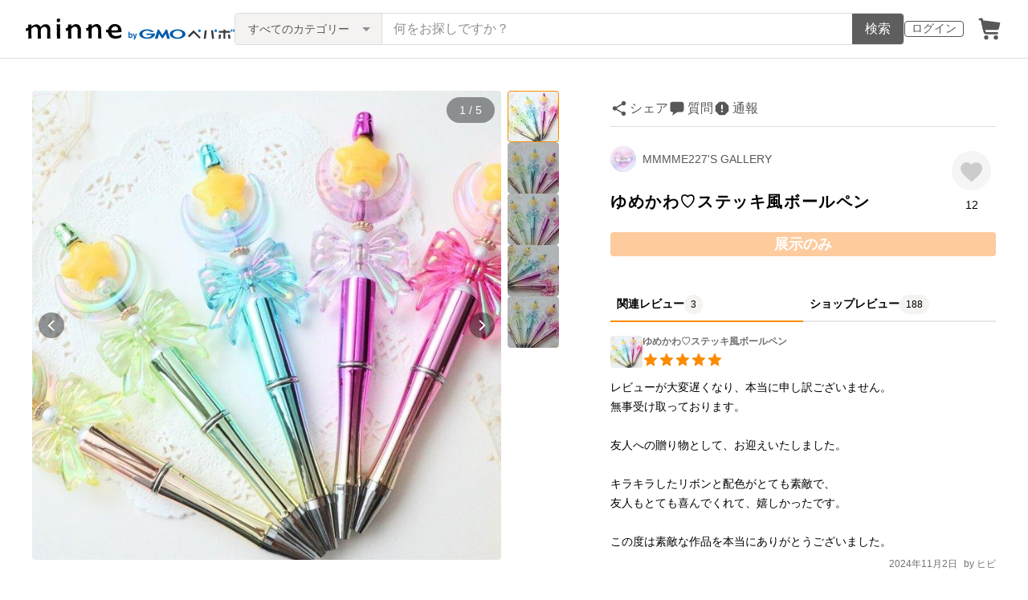

--- FILE ---
content_type: text/html; charset=utf-8
request_url: https://www.google.com/recaptcha/api2/anchor?ar=1&k=6LedJIkqAAAAAO-ttCgbSiz-7ysINpolVR9_xc6R&co=aHR0cHM6Ly9hc3NldHMubWlubmUuY29tOjQ0Mw..&hl=en&v=PoyoqOPhxBO7pBk68S4YbpHZ&size=invisible&anchor-ms=20000&execute-ms=30000&cb=yygpl0atxbvn
body_size: 48726
content:
<!DOCTYPE HTML><html dir="ltr" lang="en"><head><meta http-equiv="Content-Type" content="text/html; charset=UTF-8">
<meta http-equiv="X-UA-Compatible" content="IE=edge">
<title>reCAPTCHA</title>
<style type="text/css">
/* cyrillic-ext */
@font-face {
  font-family: 'Roboto';
  font-style: normal;
  font-weight: 400;
  font-stretch: 100%;
  src: url(//fonts.gstatic.com/s/roboto/v48/KFO7CnqEu92Fr1ME7kSn66aGLdTylUAMa3GUBHMdazTgWw.woff2) format('woff2');
  unicode-range: U+0460-052F, U+1C80-1C8A, U+20B4, U+2DE0-2DFF, U+A640-A69F, U+FE2E-FE2F;
}
/* cyrillic */
@font-face {
  font-family: 'Roboto';
  font-style: normal;
  font-weight: 400;
  font-stretch: 100%;
  src: url(//fonts.gstatic.com/s/roboto/v48/KFO7CnqEu92Fr1ME7kSn66aGLdTylUAMa3iUBHMdazTgWw.woff2) format('woff2');
  unicode-range: U+0301, U+0400-045F, U+0490-0491, U+04B0-04B1, U+2116;
}
/* greek-ext */
@font-face {
  font-family: 'Roboto';
  font-style: normal;
  font-weight: 400;
  font-stretch: 100%;
  src: url(//fonts.gstatic.com/s/roboto/v48/KFO7CnqEu92Fr1ME7kSn66aGLdTylUAMa3CUBHMdazTgWw.woff2) format('woff2');
  unicode-range: U+1F00-1FFF;
}
/* greek */
@font-face {
  font-family: 'Roboto';
  font-style: normal;
  font-weight: 400;
  font-stretch: 100%;
  src: url(//fonts.gstatic.com/s/roboto/v48/KFO7CnqEu92Fr1ME7kSn66aGLdTylUAMa3-UBHMdazTgWw.woff2) format('woff2');
  unicode-range: U+0370-0377, U+037A-037F, U+0384-038A, U+038C, U+038E-03A1, U+03A3-03FF;
}
/* math */
@font-face {
  font-family: 'Roboto';
  font-style: normal;
  font-weight: 400;
  font-stretch: 100%;
  src: url(//fonts.gstatic.com/s/roboto/v48/KFO7CnqEu92Fr1ME7kSn66aGLdTylUAMawCUBHMdazTgWw.woff2) format('woff2');
  unicode-range: U+0302-0303, U+0305, U+0307-0308, U+0310, U+0312, U+0315, U+031A, U+0326-0327, U+032C, U+032F-0330, U+0332-0333, U+0338, U+033A, U+0346, U+034D, U+0391-03A1, U+03A3-03A9, U+03B1-03C9, U+03D1, U+03D5-03D6, U+03F0-03F1, U+03F4-03F5, U+2016-2017, U+2034-2038, U+203C, U+2040, U+2043, U+2047, U+2050, U+2057, U+205F, U+2070-2071, U+2074-208E, U+2090-209C, U+20D0-20DC, U+20E1, U+20E5-20EF, U+2100-2112, U+2114-2115, U+2117-2121, U+2123-214F, U+2190, U+2192, U+2194-21AE, U+21B0-21E5, U+21F1-21F2, U+21F4-2211, U+2213-2214, U+2216-22FF, U+2308-230B, U+2310, U+2319, U+231C-2321, U+2336-237A, U+237C, U+2395, U+239B-23B7, U+23D0, U+23DC-23E1, U+2474-2475, U+25AF, U+25B3, U+25B7, U+25BD, U+25C1, U+25CA, U+25CC, U+25FB, U+266D-266F, U+27C0-27FF, U+2900-2AFF, U+2B0E-2B11, U+2B30-2B4C, U+2BFE, U+3030, U+FF5B, U+FF5D, U+1D400-1D7FF, U+1EE00-1EEFF;
}
/* symbols */
@font-face {
  font-family: 'Roboto';
  font-style: normal;
  font-weight: 400;
  font-stretch: 100%;
  src: url(//fonts.gstatic.com/s/roboto/v48/KFO7CnqEu92Fr1ME7kSn66aGLdTylUAMaxKUBHMdazTgWw.woff2) format('woff2');
  unicode-range: U+0001-000C, U+000E-001F, U+007F-009F, U+20DD-20E0, U+20E2-20E4, U+2150-218F, U+2190, U+2192, U+2194-2199, U+21AF, U+21E6-21F0, U+21F3, U+2218-2219, U+2299, U+22C4-22C6, U+2300-243F, U+2440-244A, U+2460-24FF, U+25A0-27BF, U+2800-28FF, U+2921-2922, U+2981, U+29BF, U+29EB, U+2B00-2BFF, U+4DC0-4DFF, U+FFF9-FFFB, U+10140-1018E, U+10190-1019C, U+101A0, U+101D0-101FD, U+102E0-102FB, U+10E60-10E7E, U+1D2C0-1D2D3, U+1D2E0-1D37F, U+1F000-1F0FF, U+1F100-1F1AD, U+1F1E6-1F1FF, U+1F30D-1F30F, U+1F315, U+1F31C, U+1F31E, U+1F320-1F32C, U+1F336, U+1F378, U+1F37D, U+1F382, U+1F393-1F39F, U+1F3A7-1F3A8, U+1F3AC-1F3AF, U+1F3C2, U+1F3C4-1F3C6, U+1F3CA-1F3CE, U+1F3D4-1F3E0, U+1F3ED, U+1F3F1-1F3F3, U+1F3F5-1F3F7, U+1F408, U+1F415, U+1F41F, U+1F426, U+1F43F, U+1F441-1F442, U+1F444, U+1F446-1F449, U+1F44C-1F44E, U+1F453, U+1F46A, U+1F47D, U+1F4A3, U+1F4B0, U+1F4B3, U+1F4B9, U+1F4BB, U+1F4BF, U+1F4C8-1F4CB, U+1F4D6, U+1F4DA, U+1F4DF, U+1F4E3-1F4E6, U+1F4EA-1F4ED, U+1F4F7, U+1F4F9-1F4FB, U+1F4FD-1F4FE, U+1F503, U+1F507-1F50B, U+1F50D, U+1F512-1F513, U+1F53E-1F54A, U+1F54F-1F5FA, U+1F610, U+1F650-1F67F, U+1F687, U+1F68D, U+1F691, U+1F694, U+1F698, U+1F6AD, U+1F6B2, U+1F6B9-1F6BA, U+1F6BC, U+1F6C6-1F6CF, U+1F6D3-1F6D7, U+1F6E0-1F6EA, U+1F6F0-1F6F3, U+1F6F7-1F6FC, U+1F700-1F7FF, U+1F800-1F80B, U+1F810-1F847, U+1F850-1F859, U+1F860-1F887, U+1F890-1F8AD, U+1F8B0-1F8BB, U+1F8C0-1F8C1, U+1F900-1F90B, U+1F93B, U+1F946, U+1F984, U+1F996, U+1F9E9, U+1FA00-1FA6F, U+1FA70-1FA7C, U+1FA80-1FA89, U+1FA8F-1FAC6, U+1FACE-1FADC, U+1FADF-1FAE9, U+1FAF0-1FAF8, U+1FB00-1FBFF;
}
/* vietnamese */
@font-face {
  font-family: 'Roboto';
  font-style: normal;
  font-weight: 400;
  font-stretch: 100%;
  src: url(//fonts.gstatic.com/s/roboto/v48/KFO7CnqEu92Fr1ME7kSn66aGLdTylUAMa3OUBHMdazTgWw.woff2) format('woff2');
  unicode-range: U+0102-0103, U+0110-0111, U+0128-0129, U+0168-0169, U+01A0-01A1, U+01AF-01B0, U+0300-0301, U+0303-0304, U+0308-0309, U+0323, U+0329, U+1EA0-1EF9, U+20AB;
}
/* latin-ext */
@font-face {
  font-family: 'Roboto';
  font-style: normal;
  font-weight: 400;
  font-stretch: 100%;
  src: url(//fonts.gstatic.com/s/roboto/v48/KFO7CnqEu92Fr1ME7kSn66aGLdTylUAMa3KUBHMdazTgWw.woff2) format('woff2');
  unicode-range: U+0100-02BA, U+02BD-02C5, U+02C7-02CC, U+02CE-02D7, U+02DD-02FF, U+0304, U+0308, U+0329, U+1D00-1DBF, U+1E00-1E9F, U+1EF2-1EFF, U+2020, U+20A0-20AB, U+20AD-20C0, U+2113, U+2C60-2C7F, U+A720-A7FF;
}
/* latin */
@font-face {
  font-family: 'Roboto';
  font-style: normal;
  font-weight: 400;
  font-stretch: 100%;
  src: url(//fonts.gstatic.com/s/roboto/v48/KFO7CnqEu92Fr1ME7kSn66aGLdTylUAMa3yUBHMdazQ.woff2) format('woff2');
  unicode-range: U+0000-00FF, U+0131, U+0152-0153, U+02BB-02BC, U+02C6, U+02DA, U+02DC, U+0304, U+0308, U+0329, U+2000-206F, U+20AC, U+2122, U+2191, U+2193, U+2212, U+2215, U+FEFF, U+FFFD;
}
/* cyrillic-ext */
@font-face {
  font-family: 'Roboto';
  font-style: normal;
  font-weight: 500;
  font-stretch: 100%;
  src: url(//fonts.gstatic.com/s/roboto/v48/KFO7CnqEu92Fr1ME7kSn66aGLdTylUAMa3GUBHMdazTgWw.woff2) format('woff2');
  unicode-range: U+0460-052F, U+1C80-1C8A, U+20B4, U+2DE0-2DFF, U+A640-A69F, U+FE2E-FE2F;
}
/* cyrillic */
@font-face {
  font-family: 'Roboto';
  font-style: normal;
  font-weight: 500;
  font-stretch: 100%;
  src: url(//fonts.gstatic.com/s/roboto/v48/KFO7CnqEu92Fr1ME7kSn66aGLdTylUAMa3iUBHMdazTgWw.woff2) format('woff2');
  unicode-range: U+0301, U+0400-045F, U+0490-0491, U+04B0-04B1, U+2116;
}
/* greek-ext */
@font-face {
  font-family: 'Roboto';
  font-style: normal;
  font-weight: 500;
  font-stretch: 100%;
  src: url(//fonts.gstatic.com/s/roboto/v48/KFO7CnqEu92Fr1ME7kSn66aGLdTylUAMa3CUBHMdazTgWw.woff2) format('woff2');
  unicode-range: U+1F00-1FFF;
}
/* greek */
@font-face {
  font-family: 'Roboto';
  font-style: normal;
  font-weight: 500;
  font-stretch: 100%;
  src: url(//fonts.gstatic.com/s/roboto/v48/KFO7CnqEu92Fr1ME7kSn66aGLdTylUAMa3-UBHMdazTgWw.woff2) format('woff2');
  unicode-range: U+0370-0377, U+037A-037F, U+0384-038A, U+038C, U+038E-03A1, U+03A3-03FF;
}
/* math */
@font-face {
  font-family: 'Roboto';
  font-style: normal;
  font-weight: 500;
  font-stretch: 100%;
  src: url(//fonts.gstatic.com/s/roboto/v48/KFO7CnqEu92Fr1ME7kSn66aGLdTylUAMawCUBHMdazTgWw.woff2) format('woff2');
  unicode-range: U+0302-0303, U+0305, U+0307-0308, U+0310, U+0312, U+0315, U+031A, U+0326-0327, U+032C, U+032F-0330, U+0332-0333, U+0338, U+033A, U+0346, U+034D, U+0391-03A1, U+03A3-03A9, U+03B1-03C9, U+03D1, U+03D5-03D6, U+03F0-03F1, U+03F4-03F5, U+2016-2017, U+2034-2038, U+203C, U+2040, U+2043, U+2047, U+2050, U+2057, U+205F, U+2070-2071, U+2074-208E, U+2090-209C, U+20D0-20DC, U+20E1, U+20E5-20EF, U+2100-2112, U+2114-2115, U+2117-2121, U+2123-214F, U+2190, U+2192, U+2194-21AE, U+21B0-21E5, U+21F1-21F2, U+21F4-2211, U+2213-2214, U+2216-22FF, U+2308-230B, U+2310, U+2319, U+231C-2321, U+2336-237A, U+237C, U+2395, U+239B-23B7, U+23D0, U+23DC-23E1, U+2474-2475, U+25AF, U+25B3, U+25B7, U+25BD, U+25C1, U+25CA, U+25CC, U+25FB, U+266D-266F, U+27C0-27FF, U+2900-2AFF, U+2B0E-2B11, U+2B30-2B4C, U+2BFE, U+3030, U+FF5B, U+FF5D, U+1D400-1D7FF, U+1EE00-1EEFF;
}
/* symbols */
@font-face {
  font-family: 'Roboto';
  font-style: normal;
  font-weight: 500;
  font-stretch: 100%;
  src: url(//fonts.gstatic.com/s/roboto/v48/KFO7CnqEu92Fr1ME7kSn66aGLdTylUAMaxKUBHMdazTgWw.woff2) format('woff2');
  unicode-range: U+0001-000C, U+000E-001F, U+007F-009F, U+20DD-20E0, U+20E2-20E4, U+2150-218F, U+2190, U+2192, U+2194-2199, U+21AF, U+21E6-21F0, U+21F3, U+2218-2219, U+2299, U+22C4-22C6, U+2300-243F, U+2440-244A, U+2460-24FF, U+25A0-27BF, U+2800-28FF, U+2921-2922, U+2981, U+29BF, U+29EB, U+2B00-2BFF, U+4DC0-4DFF, U+FFF9-FFFB, U+10140-1018E, U+10190-1019C, U+101A0, U+101D0-101FD, U+102E0-102FB, U+10E60-10E7E, U+1D2C0-1D2D3, U+1D2E0-1D37F, U+1F000-1F0FF, U+1F100-1F1AD, U+1F1E6-1F1FF, U+1F30D-1F30F, U+1F315, U+1F31C, U+1F31E, U+1F320-1F32C, U+1F336, U+1F378, U+1F37D, U+1F382, U+1F393-1F39F, U+1F3A7-1F3A8, U+1F3AC-1F3AF, U+1F3C2, U+1F3C4-1F3C6, U+1F3CA-1F3CE, U+1F3D4-1F3E0, U+1F3ED, U+1F3F1-1F3F3, U+1F3F5-1F3F7, U+1F408, U+1F415, U+1F41F, U+1F426, U+1F43F, U+1F441-1F442, U+1F444, U+1F446-1F449, U+1F44C-1F44E, U+1F453, U+1F46A, U+1F47D, U+1F4A3, U+1F4B0, U+1F4B3, U+1F4B9, U+1F4BB, U+1F4BF, U+1F4C8-1F4CB, U+1F4D6, U+1F4DA, U+1F4DF, U+1F4E3-1F4E6, U+1F4EA-1F4ED, U+1F4F7, U+1F4F9-1F4FB, U+1F4FD-1F4FE, U+1F503, U+1F507-1F50B, U+1F50D, U+1F512-1F513, U+1F53E-1F54A, U+1F54F-1F5FA, U+1F610, U+1F650-1F67F, U+1F687, U+1F68D, U+1F691, U+1F694, U+1F698, U+1F6AD, U+1F6B2, U+1F6B9-1F6BA, U+1F6BC, U+1F6C6-1F6CF, U+1F6D3-1F6D7, U+1F6E0-1F6EA, U+1F6F0-1F6F3, U+1F6F7-1F6FC, U+1F700-1F7FF, U+1F800-1F80B, U+1F810-1F847, U+1F850-1F859, U+1F860-1F887, U+1F890-1F8AD, U+1F8B0-1F8BB, U+1F8C0-1F8C1, U+1F900-1F90B, U+1F93B, U+1F946, U+1F984, U+1F996, U+1F9E9, U+1FA00-1FA6F, U+1FA70-1FA7C, U+1FA80-1FA89, U+1FA8F-1FAC6, U+1FACE-1FADC, U+1FADF-1FAE9, U+1FAF0-1FAF8, U+1FB00-1FBFF;
}
/* vietnamese */
@font-face {
  font-family: 'Roboto';
  font-style: normal;
  font-weight: 500;
  font-stretch: 100%;
  src: url(//fonts.gstatic.com/s/roboto/v48/KFO7CnqEu92Fr1ME7kSn66aGLdTylUAMa3OUBHMdazTgWw.woff2) format('woff2');
  unicode-range: U+0102-0103, U+0110-0111, U+0128-0129, U+0168-0169, U+01A0-01A1, U+01AF-01B0, U+0300-0301, U+0303-0304, U+0308-0309, U+0323, U+0329, U+1EA0-1EF9, U+20AB;
}
/* latin-ext */
@font-face {
  font-family: 'Roboto';
  font-style: normal;
  font-weight: 500;
  font-stretch: 100%;
  src: url(//fonts.gstatic.com/s/roboto/v48/KFO7CnqEu92Fr1ME7kSn66aGLdTylUAMa3KUBHMdazTgWw.woff2) format('woff2');
  unicode-range: U+0100-02BA, U+02BD-02C5, U+02C7-02CC, U+02CE-02D7, U+02DD-02FF, U+0304, U+0308, U+0329, U+1D00-1DBF, U+1E00-1E9F, U+1EF2-1EFF, U+2020, U+20A0-20AB, U+20AD-20C0, U+2113, U+2C60-2C7F, U+A720-A7FF;
}
/* latin */
@font-face {
  font-family: 'Roboto';
  font-style: normal;
  font-weight: 500;
  font-stretch: 100%;
  src: url(//fonts.gstatic.com/s/roboto/v48/KFO7CnqEu92Fr1ME7kSn66aGLdTylUAMa3yUBHMdazQ.woff2) format('woff2');
  unicode-range: U+0000-00FF, U+0131, U+0152-0153, U+02BB-02BC, U+02C6, U+02DA, U+02DC, U+0304, U+0308, U+0329, U+2000-206F, U+20AC, U+2122, U+2191, U+2193, U+2212, U+2215, U+FEFF, U+FFFD;
}
/* cyrillic-ext */
@font-face {
  font-family: 'Roboto';
  font-style: normal;
  font-weight: 900;
  font-stretch: 100%;
  src: url(//fonts.gstatic.com/s/roboto/v48/KFO7CnqEu92Fr1ME7kSn66aGLdTylUAMa3GUBHMdazTgWw.woff2) format('woff2');
  unicode-range: U+0460-052F, U+1C80-1C8A, U+20B4, U+2DE0-2DFF, U+A640-A69F, U+FE2E-FE2F;
}
/* cyrillic */
@font-face {
  font-family: 'Roboto';
  font-style: normal;
  font-weight: 900;
  font-stretch: 100%;
  src: url(//fonts.gstatic.com/s/roboto/v48/KFO7CnqEu92Fr1ME7kSn66aGLdTylUAMa3iUBHMdazTgWw.woff2) format('woff2');
  unicode-range: U+0301, U+0400-045F, U+0490-0491, U+04B0-04B1, U+2116;
}
/* greek-ext */
@font-face {
  font-family: 'Roboto';
  font-style: normal;
  font-weight: 900;
  font-stretch: 100%;
  src: url(//fonts.gstatic.com/s/roboto/v48/KFO7CnqEu92Fr1ME7kSn66aGLdTylUAMa3CUBHMdazTgWw.woff2) format('woff2');
  unicode-range: U+1F00-1FFF;
}
/* greek */
@font-face {
  font-family: 'Roboto';
  font-style: normal;
  font-weight: 900;
  font-stretch: 100%;
  src: url(//fonts.gstatic.com/s/roboto/v48/KFO7CnqEu92Fr1ME7kSn66aGLdTylUAMa3-UBHMdazTgWw.woff2) format('woff2');
  unicode-range: U+0370-0377, U+037A-037F, U+0384-038A, U+038C, U+038E-03A1, U+03A3-03FF;
}
/* math */
@font-face {
  font-family: 'Roboto';
  font-style: normal;
  font-weight: 900;
  font-stretch: 100%;
  src: url(//fonts.gstatic.com/s/roboto/v48/KFO7CnqEu92Fr1ME7kSn66aGLdTylUAMawCUBHMdazTgWw.woff2) format('woff2');
  unicode-range: U+0302-0303, U+0305, U+0307-0308, U+0310, U+0312, U+0315, U+031A, U+0326-0327, U+032C, U+032F-0330, U+0332-0333, U+0338, U+033A, U+0346, U+034D, U+0391-03A1, U+03A3-03A9, U+03B1-03C9, U+03D1, U+03D5-03D6, U+03F0-03F1, U+03F4-03F5, U+2016-2017, U+2034-2038, U+203C, U+2040, U+2043, U+2047, U+2050, U+2057, U+205F, U+2070-2071, U+2074-208E, U+2090-209C, U+20D0-20DC, U+20E1, U+20E5-20EF, U+2100-2112, U+2114-2115, U+2117-2121, U+2123-214F, U+2190, U+2192, U+2194-21AE, U+21B0-21E5, U+21F1-21F2, U+21F4-2211, U+2213-2214, U+2216-22FF, U+2308-230B, U+2310, U+2319, U+231C-2321, U+2336-237A, U+237C, U+2395, U+239B-23B7, U+23D0, U+23DC-23E1, U+2474-2475, U+25AF, U+25B3, U+25B7, U+25BD, U+25C1, U+25CA, U+25CC, U+25FB, U+266D-266F, U+27C0-27FF, U+2900-2AFF, U+2B0E-2B11, U+2B30-2B4C, U+2BFE, U+3030, U+FF5B, U+FF5D, U+1D400-1D7FF, U+1EE00-1EEFF;
}
/* symbols */
@font-face {
  font-family: 'Roboto';
  font-style: normal;
  font-weight: 900;
  font-stretch: 100%;
  src: url(//fonts.gstatic.com/s/roboto/v48/KFO7CnqEu92Fr1ME7kSn66aGLdTylUAMaxKUBHMdazTgWw.woff2) format('woff2');
  unicode-range: U+0001-000C, U+000E-001F, U+007F-009F, U+20DD-20E0, U+20E2-20E4, U+2150-218F, U+2190, U+2192, U+2194-2199, U+21AF, U+21E6-21F0, U+21F3, U+2218-2219, U+2299, U+22C4-22C6, U+2300-243F, U+2440-244A, U+2460-24FF, U+25A0-27BF, U+2800-28FF, U+2921-2922, U+2981, U+29BF, U+29EB, U+2B00-2BFF, U+4DC0-4DFF, U+FFF9-FFFB, U+10140-1018E, U+10190-1019C, U+101A0, U+101D0-101FD, U+102E0-102FB, U+10E60-10E7E, U+1D2C0-1D2D3, U+1D2E0-1D37F, U+1F000-1F0FF, U+1F100-1F1AD, U+1F1E6-1F1FF, U+1F30D-1F30F, U+1F315, U+1F31C, U+1F31E, U+1F320-1F32C, U+1F336, U+1F378, U+1F37D, U+1F382, U+1F393-1F39F, U+1F3A7-1F3A8, U+1F3AC-1F3AF, U+1F3C2, U+1F3C4-1F3C6, U+1F3CA-1F3CE, U+1F3D4-1F3E0, U+1F3ED, U+1F3F1-1F3F3, U+1F3F5-1F3F7, U+1F408, U+1F415, U+1F41F, U+1F426, U+1F43F, U+1F441-1F442, U+1F444, U+1F446-1F449, U+1F44C-1F44E, U+1F453, U+1F46A, U+1F47D, U+1F4A3, U+1F4B0, U+1F4B3, U+1F4B9, U+1F4BB, U+1F4BF, U+1F4C8-1F4CB, U+1F4D6, U+1F4DA, U+1F4DF, U+1F4E3-1F4E6, U+1F4EA-1F4ED, U+1F4F7, U+1F4F9-1F4FB, U+1F4FD-1F4FE, U+1F503, U+1F507-1F50B, U+1F50D, U+1F512-1F513, U+1F53E-1F54A, U+1F54F-1F5FA, U+1F610, U+1F650-1F67F, U+1F687, U+1F68D, U+1F691, U+1F694, U+1F698, U+1F6AD, U+1F6B2, U+1F6B9-1F6BA, U+1F6BC, U+1F6C6-1F6CF, U+1F6D3-1F6D7, U+1F6E0-1F6EA, U+1F6F0-1F6F3, U+1F6F7-1F6FC, U+1F700-1F7FF, U+1F800-1F80B, U+1F810-1F847, U+1F850-1F859, U+1F860-1F887, U+1F890-1F8AD, U+1F8B0-1F8BB, U+1F8C0-1F8C1, U+1F900-1F90B, U+1F93B, U+1F946, U+1F984, U+1F996, U+1F9E9, U+1FA00-1FA6F, U+1FA70-1FA7C, U+1FA80-1FA89, U+1FA8F-1FAC6, U+1FACE-1FADC, U+1FADF-1FAE9, U+1FAF0-1FAF8, U+1FB00-1FBFF;
}
/* vietnamese */
@font-face {
  font-family: 'Roboto';
  font-style: normal;
  font-weight: 900;
  font-stretch: 100%;
  src: url(//fonts.gstatic.com/s/roboto/v48/KFO7CnqEu92Fr1ME7kSn66aGLdTylUAMa3OUBHMdazTgWw.woff2) format('woff2');
  unicode-range: U+0102-0103, U+0110-0111, U+0128-0129, U+0168-0169, U+01A0-01A1, U+01AF-01B0, U+0300-0301, U+0303-0304, U+0308-0309, U+0323, U+0329, U+1EA0-1EF9, U+20AB;
}
/* latin-ext */
@font-face {
  font-family: 'Roboto';
  font-style: normal;
  font-weight: 900;
  font-stretch: 100%;
  src: url(//fonts.gstatic.com/s/roboto/v48/KFO7CnqEu92Fr1ME7kSn66aGLdTylUAMa3KUBHMdazTgWw.woff2) format('woff2');
  unicode-range: U+0100-02BA, U+02BD-02C5, U+02C7-02CC, U+02CE-02D7, U+02DD-02FF, U+0304, U+0308, U+0329, U+1D00-1DBF, U+1E00-1E9F, U+1EF2-1EFF, U+2020, U+20A0-20AB, U+20AD-20C0, U+2113, U+2C60-2C7F, U+A720-A7FF;
}
/* latin */
@font-face {
  font-family: 'Roboto';
  font-style: normal;
  font-weight: 900;
  font-stretch: 100%;
  src: url(//fonts.gstatic.com/s/roboto/v48/KFO7CnqEu92Fr1ME7kSn66aGLdTylUAMa3yUBHMdazQ.woff2) format('woff2');
  unicode-range: U+0000-00FF, U+0131, U+0152-0153, U+02BB-02BC, U+02C6, U+02DA, U+02DC, U+0304, U+0308, U+0329, U+2000-206F, U+20AC, U+2122, U+2191, U+2193, U+2212, U+2215, U+FEFF, U+FFFD;
}

</style>
<link rel="stylesheet" type="text/css" href="https://www.gstatic.com/recaptcha/releases/PoyoqOPhxBO7pBk68S4YbpHZ/styles__ltr.css">
<script nonce="aAmiOwm28TyGC5cATx6rkg" type="text/javascript">window['__recaptcha_api'] = 'https://www.google.com/recaptcha/api2/';</script>
<script type="text/javascript" src="https://www.gstatic.com/recaptcha/releases/PoyoqOPhxBO7pBk68S4YbpHZ/recaptcha__en.js" nonce="aAmiOwm28TyGC5cATx6rkg">
      
    </script></head>
<body><div id="rc-anchor-alert" class="rc-anchor-alert"></div>
<input type="hidden" id="recaptcha-token" value="[base64]">
<script type="text/javascript" nonce="aAmiOwm28TyGC5cATx6rkg">
      recaptcha.anchor.Main.init("[\x22ainput\x22,[\x22bgdata\x22,\x22\x22,\[base64]/[base64]/UltIKytdPWE6KGE8MjA0OD9SW0grK109YT4+NnwxOTI6KChhJjY0NTEyKT09NTUyOTYmJnErMTxoLmxlbmd0aCYmKGguY2hhckNvZGVBdChxKzEpJjY0NTEyKT09NTYzMjA/[base64]/MjU1OlI/[base64]/[base64]/[base64]/[base64]/[base64]/[base64]/[base64]/[base64]/[base64]/[base64]\x22,\[base64]\\u003d\x22,\x22w7fDumlrCTxKB8Omw5t8MMOTbQMpP2Q7XMKKb8OjwqE6w5c4woN1Q8OiOMK9E8OyW2PCpjNJw4dGw4vCvMKfcwpHfsKbwrA4EHHDtn7CmDbDqzB9LDDCvAMLS8KyDcKXXVvCv8KpwpHCkmHDhcOyw7RUTipfwqVMw6DCr05lw7zDlGchYTTDncK/[base64]/w5Afw4DDmcOaw7TCtVDCgsOTw7Q0FSTDlMOYdRh4AcKnw78lw7chLRROwoc9wqJGVQrDmwMjPMKNG8O9Q8KZwo8jw64SwpvDvFxoQGLDsUcfw6NJEyhvGsKfw6bDpikJamfCnV/CsMOmLcO2w7DDq8OAUjAjPT9aQBXDlGXCi2HDmwkXw4FEw4Z4wrFDXiQjP8K/XApkw6ROODDChcKXC3bCosOvYsKrZMO8wqjCp8Kyw606w5dDwpMOa8OifsKBw73DoMOswqwnCcKSw5hQwrXCjsOuIcOmwp1MwqseQGNyCgoJwp3CpcKLecK5w5Yqw67DnMKOF8Odw4rCnQXCiTfDtyYqwpEmE8ODwrPDs8KDw7/DqBLDvCY/[base64]/[base64]/CrS0zw77Cv8O9w59Kw5RRw4FcPMKcwp5+w67DrE/DshY4eBRKwoLCu8KSUMOCVMOPZMO5w5DCkl/CgVrCu8KvUlstUlnCplBCF8KFPTJ2H8KJO8KkQUoHHVAhWcKCw5Aew61dw4nDpMKwHsOpwpcEw7TDsk0gw41FZ8OiwpYNU1cFw600ZcONw5RkFMKnwpXDqsONw5Yhwro4wq4nVyIJa8OOwqs5QMKlwrXCucOZw5RfHcO8DEolw5AYbMKKw6fDnB8vwpTDnk8MwoEowo/DtsOgw6LCl8Ksw6PDnV1uwprDsA0rMRDCrMKpw5dhL0B3U1/CiwHDpWt+wpdYwqfDkGZ9wp3CrS/Dm3zChsKmUlzDu2LDmzgxaDfCjcKtShEQw7/DvwjDshvDols3w5jDlMOSwoLDnzdhw5osSsKXGMOtw4fCtcOFbsK9DcOrw5LDsMKZBcO9IsOWJ8ODwp/CisK7w6AMwpHDlw0zw4ZKwr0Yw4IHw4zDnzDDii7DgsKOwpLCpGYJwoDDgsO8HUB7wonDtU7CiTHDkF/CqU5owqdXw6wbw50iEgJGPWU8AsOJA8KZwqUpw4fDqXAwLSEbw5bDqcKjcMOxBX8uwp7CrsKVw5HChsKuwp06w77CjsOeCcOnwr/CscOjUwFgw6LCqnXDnBPCi1TCpz3CjG/Dkm4ZAkZewrcawr7Do3VMwp/Ci8OOw4fDg8OawrE1wqAEMcODwqRxAnINw5RRFMOjwoNiw70jKFUgw7MteiDCkcOjFAZawo/DrwTDhMKwwrfCoMKJwrbDjcKID8KncMKzwo8JAzVhFgLCv8KZasOVacKUAcKFwpnDozDCgQ7DpVZxTF5eD8KeYgfClVDDiGrDkcOzO8O9BcOXwoo+fnzDlMO4w47Dj8KQJcKewpxsw6TDtmrCmQRlGHxawrbDhMOmw5/[base64]/Dv8OLcsOPdDpHWSIewo7CpG3CpcOPwrfCqsOjecKIBxbCvwVmwrLCl8OqwoXDoMKSNxrCnGU3wrDDrcK/w4R0chHCui1uw4JYwqbDvgRWOcOUbjDDrsKLwqhhcQNSasKJwrQXw7bDlMOTwpM4w4LCmippwrcnCMOoB8Opwq9hw4DDpcKuwr7CkVB6LybDnHBebcOEwqrCuU0bBcOaFMK8wr3CiURYFQ/ClcKwLy/[base64]/PCjCvMOpwonCiEZlwpfDo8OkGsO3EsKAYVBKwqXDpMO+BsK6w6gjwpE8wqfCrWzCjWcYSmEcUsKzw708YcOpwqLCucKIw4t+UyVrw6XDpRnCpsKpRVdKJUnCthbDlBorS1Jxw7HDl0hfOsKmcMKsKjfCpsO+w5/Dvx/DmsO+LHHCmcKRwrs/wq0YbREPTQ/Dt8KoSMOARDpLLsK5w41xwrzDgCvDuWE1wrbCksOxW8KUGWTDonJ6w6lvw6/DisKpZBnCr1F0U8OZwqnDvMOdX8OewrDCp0vDgykNXcKofSVvc8KQcsO+wrpVw58hwrPCnsKgw5rCuFk2w47CvlZ7VsOAwoA/AcKMH1ghZsOvw5rDg8Kxw5bDpGTCpMK3wq/DgXLDnXLDlRnDksKUImrDpDzCsjnDsB94wrh4wolNwpPDlzMCwqHCvntaw67DuBTCrmzCmhzDscKbw4I0wrjDlcKHDk7CkXrDhjtDDHzDg8Odwp3ClsOFM8KPw50SwoHDph4rw67CuXl/OMKJw53CtcKVGcKZwpQvwoPDjcOqWcKVwq/CuxDCmcOMH0lADwBCw6/CswfCosKwwr8mw63DlsO8w6DCh8OqwpYjDi1jwooUwr0uNQwPHMK1F1PDgCQTf8KAw7o9wrUIwqfCpQvDrcOhMkbCgsKFwpxHwr8sC8O4wrrCuU5zDsKLwp1EdSXDsyNew7rDkzLDpcKuAcONKsKHCsOAw6YkwoTCusOuBMOXwoHCr8KVT3oxwpB4wqLDg8O/asO5wrw6wpDDm8KVw6QlVUPCocKrU8O2GcO8ez5bw5lsKFYnworCgMO7wrlpWsKVWMOUK8O0w6TDuGjCpx18w4bDrcKsw5DDtBbCtmgcwpcJR2TCmgx0SMKfw6Z5w43DosK6YCM3AMOAK8Otwo/DnsKww7nCisO4NDvDp8OMRcOWw4fDvgvClcKoAkp3wqQ3wrXCo8KIw7IyEcKUSFLCjsKRw5TCtGPDrsOnW8OtwpZzBxsIDyB6Gxlaw7zDuMKcWRBCw6DDk3QuwpBxDMKBw4bChMKMw6nCgUA6Xn0SeB9LDS50wr7DgSwoI8KLw5Mpw6jDpz9SfMO4I8KpVcK+wr/CrsOEAEQAUR7DgDkoNcKMJH3Cg3wvwrbDtsOAVcK4w7vDn2DCusK5wopPwqx9a8Ktw7vDiMOew7Vdw4rDocKxwr/DnRXCnB/CsHLCjcKdwovDnCPCocKqwqfDrsKbeRkUw7NQw4ZtV8O8QgrDs8KAdHXDq8Ond2XCpx3CosKXKcOlenQmwpXCuGY3w7MewpM1wqfClCrDvsKeFcKJw4c/VhYWLcODa8KIIHbChC9Ow4s4WmF3w6LCksKsWHLCmHDCp8KmCX3DkMOQaEhMDcKAworCmgBawoXDiMKFw67Dq2EjU8K1UUgWLwtcw61ydERuB8Oxw6tFZ1Y6U0vDkMK8w7HCncO5w5REfVIGwqDCkXTCiEvDisOzwoA7D8K/[base64]/[base64]/w4XCkARjEcKUw5J1woDCrh0Dw4/CuMKaw6TDr8O0w5s2w5vCssO8wq1UOhhMMGs/SgjCqyBwHnMncCoIw6Eew4FfK8OSw4EPIQfDssOYPcK4woIzw7giw4DCjsKcYwltIEnDrk4UwqLDrQUfw7PDocOVQMKcATbDmsKJbnPDm0gOIlrDkMKRwqsUdsO7w5gfw41MwqEuwpjDo8KSJsOOwpYtw5sHYsOACcKZw6TDiMKTK2d8w5rCqlU/bGNvTcK8TD9vwp3DgETCkSNHbsKUJsKRSzvCm2nDlcOEw5HCoMOZw70sCEHCmgVWwplgcjMkWsKAO2MzOBfCgiJ/ekFAfnViQk4DMhfDhTkKRMOxw5FUw7DDpsOuDcO+w58Gw4t/V1LCkcOaw51sHgHDuhI0wp3Ds8KjCcONwoZTKcKNwovDnMOsw7/DgxDCsMKbw5p5YAnDnsKzR8KAI8KAWw0NGB5QUzzCoMOCw7PChBXDu8KOwqpjRsK8wr5nBMKVS8OINsKgflPDui/Dv8KyEk7Dn8KsBmoYVMK9MCBFScKrJi/DpsOrw5oTw5LCuMOvwro1wqoPwozDqnDDlmbCtcK3OcKiFk/CucKcEl3CscK+NcOfw4Y+w75oXT8Zw6gMfQPCjcKWwojDrVwdwq9bMcKJPMOJF8KjwpEIAFF/w7nCicKmBsKww7PCgcOfeVF2WcKSw6XDg8KMw6zChsKEAl7Cr8O1w6rCtGvDlRnDmgc5CzzDiMOswoAfUcK/wqQFO8OVAMKRw6ZmYzDCjEDCnxzDkmTCjMKGDSPDs1k3w4/DiG3CpsOcB3Ifw6rCl8ONw5kMw5dYCnp1URdAIMKOw4NHw7YKw5TDjCxqw7ddw7R8wqYiwozCicK5CsOBAGt3J8KxwpR/FsOZw7bCncKiwoZFLsOxwqp5IncFWcO4YhrCscKdw7FDw6J2w6TCu8OnDsKIRFvDh8ODw6t/KMOfAHh6GcKWTBclFHJsR8KzQ1TCojDChiJ0ClXDs1s3w7ZXwqk3w7DCvcKywrHDvMKdYcKZK1nDtVXDghMBD8KhecKtYzAsw4fDhTN4VsOPw7Zdw6J1w5Jtwo4Gw7LDhMOPdMOxWMO9a2QWwqt6w4wWw7rDkW1/GHfDhG5kPldsw75gOxQtwolORgLDssKjAAQ0H0c+w6fDhT1if8Ksw40ow4bCusOUKg5lw63DoCZ/w5kmH0jCtB1tcMOjwoZ1w4PCqsO/CcOQAwLCukNcwqrDr8K2MlsAw4XDl3FUwpfCnlDCtMKLwqpGNsKswplGQMO3ERbDsABVwppWw5gkwq7CkBfCiMKcIF/CmmvCmhvDmALDn3NWwr1mVwnCkj/CvRBfdcKHwrLCrcOcUAPDiRd1w7rDmsK6wqtMMi/[base64]/Cv0FRSzMZw5TCp8KrwrnCt2XDpsOJwpUvBcKRw6nCkUrCsMKWcMOXw5ErRcOAwrnDhA3DmhDCsMOvwpXCnQrCscKoYcOnwrTCjzRuRcK8woNLRMO6cgk2a8K4w7wLwpZkw6/CiGBbwqTCgStvMSQtAsKOXXUkFgfDpXIODExSBXQWfBbChjrDmwLDnwDDr8K1aCjCk3/DhUttw7fCgy8SwpEQw7jDsHzCsFltBRDCvSoiw5fDj0rDjcKFc2jDhDdAwrpDanfCsMOhwq1Yw7XCnVVzJjZKwrQRCcO7J1HCjMK0w4QPfsKyMMKZw7NdwpFGw7odw6DCrMKOQDLCgB7CoMO5RsKSw6dPwrHCucOzw47Dtw/CtVLDuD0Yc8KSw6g+wo49w6ZwWMOJfcOIwp/CksOxcTfCsX/DicOrw4LCiHrDvsK+wqJkwrd9wpIiwr1iWMOzc3vCgMOZZW93d8Kew6BFOkUbw48zw7PDrURrTsO+wrUOw7J0J8OvWMKkwpPDncKxR37CpAHCrl7DgcK6KsKqwoc+HyTCrTnCg8ObwoDDtMKUw6fCqFDCqcONwp/DlsOWwqnCsMK5IsKHZmwUNjPCm8O4w4XDrEN/Ww0CPcODIwM8wrDDnjrDv8OdwojCtcOtw5fDiCbDpBokw5DCiT7DqUsww6nCksKMQMKXw4fDnMOvw4EVw5dpw5DClGUMw6J0w7J6ZcKhwr3DscOiGMK8wrbCrQvCs8KNw4nCiMKOTXrCt8Kfw7Ybw4QYw6Imw5Y/w5vDr1XCqcKlw4LDgcO+w4PDnMOCw7BZwozDohjDvSs2wpDDtS/CpMOUJgFbECvDmEbDoFQpHGtlw6/[base64]/woN0wrTCkUHDrzxQwpnCn0ArCHwyG25UAsKVwoAfw583UcOnw7EkwpkeIQXCssKMw7J/[base64]/w4shwqPCmFZhwrd+GsOUwpnDrMKaNTbDocOowoFEQsO0Z8OfwpbDmHbDpicswoPDsmVmw79XDMKAwoc0T8KzZMOrJkhyw6osTcOreMKrL8KXU8KCY8KRSlNMwpFmwovCjcOKwoXCk8OGIsKbZ8O/fcOcwpzCnSNoEsOsGcKFFcKvwopCw5HDtHXCp3Ncw41+dCzDs3JVB0zCtcOUwqcBwqYpUcK4a8KTwpDCpsKDBx3CvMOVKMKsWDkCV8ORUyUhEcO6w4hSw53DgAfChD/[base64]/DgCXChiHCrMKzQB7DiE/DkmbDuxXDomLDjsKtwp4ZZsK/UG/CnlpsDh/Cs8KBw4MqwrIrbsOQwrQlw4DCm8KCwpEpwrrDl8Oaw6jCh2fDnhMuwovDoBbCmQQxcFxSUHE8wpx4X8OcwplvwqZLw4TDoS/[base64]/Cgg/CoCAfXMOVRGdbfScSG8KQfkVKY8OCMsO7f1nDncO5cHzCksKTwq9dd2XCucKiwrrDsVzDsW/DlHZMw6XCjMKsMMOId8KFfAfDiMKOZcODwrvCsQfCvCpEwqXCu8OMw4XCn3bDmATDmsO+DsKdH0QcNMKSwpfDusKdwpkxw7/[base64]/[base64]/DqsOuw6daMsK7w5RQQ8OIGGHCvlfCjEHCsSjCpQHCugtkTsO9X8Kiw68LIgoQP8Kiw6fCs2tveMOpw6tyXcOpN8OZwokbwrw/wqEAw6zDgXHCj8OsTcK3FMO2OCHDmcKrwrwNM23DmVJ7w4NMw6zDu30FwqgXb05mQ2HCjSI3IcKWJsKcw4B6CcOLw4HCnsOawqouJQTCjMOOw5bDq8KbcsKKIC5PHmNxwqoqw7UNwr18wq/CvEHDv8Kiw7MHw6V8XMOKJiHDoRx6wo/CqMKkwrvCtCjCuXsQa8K2ZMKgesOCccKVI2jDnSsTMh0IV17DjQsBwoTCv8OAY8KDwq9RRcOkNcKrI8KDUEpCZDkFGTXDtTgjwpB1w6/DiGJcScKBw6/Dp8OnJ8K+w7FPJU1UMcOtw43DhyTDvizDl8OjI10Swr0Xwqk0ccK6Lm3CqsOAw67DgjPCpWcnw4/Cj2LCljzCoV8SwoLDscONw7oew5kTOsK4JjTCncK4MsOXwo/DkSsWwq3DoMK/N2oFeMK/Z38LEMKefGvDgcOOw4PDnD5fPQ8uw5nCjsOrw6FCwpbCmXPCgSkww7LCgQVkwqsJQBV1dwHCr8KVw4rCo8Kew5o0EA3CojpcwrVZD8ObMsKVw4/[base64]/Dk2cyw4ljw6nDrEXDjwxzdsKHw5YHwq0UWUbDlsOocG7DmnYPVcKbSSPDvULCmybDvBtjZ8Kgd8KOwqjDncOhwpPCvcKdeMK2wrLCoRzDu3fDgih7wrtvw79Gwpd8P8KFw6fDqMOjOcOtwqvCqCbDo8KoUMOhw43CusO/w7nDmcK4w6QEw40iw59yGXfCgCvDskwnacORasK6acKDw53DugM/w4AMTUzClkACw4hDDSDDh8KLwqLDj8KYwp7Dvz5Ew6vCkcOwHMOCw7Nyw7AsHcKOwot6EMKpw5/DrwXCgsOJw4nCgA5pY8KZwr8TJxjDksK7NG7DvMKJEHd5VDTDq07Dr1NUw5lYbMKHesKcwqTCrcKsXEPDqsOow5DDpMKewoEtw7kANMOIwo3CgsODw5bDg3vCuMKbeFh1UC3Dk8OiwrI6CDsXwqzCpEVpXsK1w60eYMKNEhTCpx/DlU7DpGMuUy7DjcOgwpJmHcOaTxXCn8KGTmtuw5TCo8KfwqjDgmPCmlVTw4AwUcKWEsO3YDk7wrrCqz3DpsOaFWLDtU4XwqvDp8K4wrMIJMOBZFnCmcKsHW/CsnFhWMOlBsODwoHDl8KDTMKrHMOtNVFawr/CpMKUwrrDkcKuDyjDvMOSw4l2O8K3w7nDqcKww7h9FxfCosOIFgM3TVbDr8KawpTDlcKQBHtxU8OHRcKWwoU7wrlCIl3DjsKwwpkYwrjDiGHDkmXCrsKHXMK9PAQVDcKDwoYgw6rCgyvCjsOQJsObQzzDpMKZU8Klw7wdWgs4AnJrRcOFYH3Cr8O6WsO3w7/DrMOtFsODw4t7wonCnMOaw7sRw74QEMOrAhd9w5xiQ8Omw49Vw4Y7w7LDmMKOwrXCpBfClsKIWMKePllrbV5dZsOVS8ONwoxZworDi8OMwr/CpcKmw73Ct0xndzs8KitlXykzw5zCk8KhKsOYSBjDpzjDkcOnwp/CpSvDi8K9wop7LDPDhgNFwoxBLsOSw6EZwrlJCVHDusO5K8OpwqxjQDUDw67ChcOKBSLCt8OWw4bDiX3DiMK7DH84wr9iw5QYKMOgwqxcRnHCpwNiw5UaQ8O2WU7CoBvChDvCgURqCcKzOMKhWsOHHcOATMOxw4NQJ1hSNyPDuMO4RAnDlcKSw7vCoRbCj8OCw5t8Si/Dh0LCgk9ZwqEqJ8KKbsOSwpU0TkA9UMOJwrVYB8KoMTPDrSXDqjcNIwhnQ8KUwqVwecKIwqdnwolsw7fCglNwwoxzQQfDg8OFKsORDi7DnRFXKGrDsWHCpMOCVcObExAEbV/DpsO4woDCtAzDhBoTw6DDoDrCrMKcwrXCqMKcF8KBwpvDksO7ESksZ8Ouw6zDuVovw67Dsm3CsMKMOmjCtg4JBjwwwp7DrQjCrMKxwpTCiWZbwo59w7Atwqg4dF/DpSHDusK/woXDnsKURsKuYmd9bizDtMKyHhPDul4Nwp/CjntCw44xIFlnAjB8wrnCuMKkOQkqwrXCpH1Iw7ImwobCtsOxUADDqMOtwrrCo2/[base64]/XFcmw58Vw6jCk8ORAMKdPsODwrzDvD3CjUFZw6DDgDvCqDpowrvDuyxVw5cJe10zw5A5w4lvAWnDnR/ClcKjw4zCnjjCkcKGF8K2JUhiT8K7O8OCw6XDs1rCtMO6AMKECz3Ck8KLwovDgcK3LC/DkcOXVsKowq1Ew7bDtsOZwqjCkMOHVhTCmVnCisKjwqwbwp/Cq8KKMCsTLlhgwozCiWJqKCjCiHtow4vDrsK5w600CsOJw4puwpdcw4QaSzXCrcKuwrB3KcKqwo4tH8KDwrx5w4nCjSNlG8KlwqbCicOwwoBWwqjDuTjDu1E7IzARX03DrMKFw49YXUM6w6/[base64]/[base64]/DqFzDmFV7csKRGR00aC/CjsO/[base64]/DgEBpOkh+O8KQw4LDrG/Cu8OCwpvChnXDtljDgB1BwpPDtxgGwp/DniMUX8KpGUtzB8K0X8KsGyHDv8K0McOJwpbDksK5OxFVwo98aRtSw7haw7jCq8OSw57CiAzCv8Kpw7d8U8OBQG/Dm8KUaHEhw6XCrXbDuMOqOcOcdwZrOTvCoMOBwp7DmHLCoHrDl8Obw6s7KMO2w6DCvTXCji8Rw591BMKTw7nCpcKaw5LCoMO8PinDu8OBEznCvw57PcKvw7YLcEJYAjs4w4ZCw4UjcnIbwq/DosO1SlTCtSo8asOOd1zDj8OyY8KEw4JwACTDqsOEYgnCgMO5NkVdZ8OfE8KBFMOow57CpsOXwotIf8OKMcORw4UNFmzDlcKFeUPCtD5qwoUxw7QbEV7CmgdSwrcRdjvCkj/Cn8Otw68Aw4BbJMK4BsK1dcOvTMOxw4PDqMOtw7HCvXoTw5U/dXhqFVRBC8K/HMOacMKLA8KKXwUHw6cvwp/Ct8KDR8OgfMO6wrxKBcOAwp0iw5jCt8O1wr5Vw6wywo7DnwcdHC3DlcOyUsK3w7/DlMKOK8O8XsOsK0rDhcKmw6jCky1xw5PDosK/HsKZw488VsKpw6HChB4HDUMAw7M1RWzChk1iwqLDk8KkwrQuw5jDjcOswp/Dq8OBOFXDl0zCgCTDlMO4wqRDb8KCS8KlwrRFCxLCgmHCkn0ywqVQGDbCucO6w4fDswkABj9Ywpxpwrhewq1+OjnDkhjDon42wrAnw6w9w5Aiw57DhH/CgcK3wpPDncKDThIEw5XDpD7DvcKgwr3CkQTDvGkkVjsTw73DqkzDt19qccKvfcOswrYEFsOWwpXDrcKJIsOXcmhVHzsoQMKubsKRwohbO1zCs8OrwqsnBTgiw64JUQLCoGvDk28Xw6DDtMK9DAHCpSElXcOAMcO7w4bDkwcXwphPw4/Cp0NnEsOcwo/[base64]/CpR0oLzjDgcOwwrEnwrxsF8KTw7fDtMKrworDi8OIwqjCp8KJLMO9w4rCn2fCiMKIwr8FUMO3OHtYwonCuMORw7HCqizDjnlQw5HDtnM4w79Yw4bCtcOgOSHCjsOCw5J4wrLCqUk/fzrClE3Dt8KNw5PCj8KjGMOww5BuBcOew47CjsO2Yy/DiQ7CqHQIw4jDhgTCq8O8NydGeknCrcOWG8KMIznDgXPCgMK0w4AAwp/CkiXDgERLw7bDmEfCthPDqsOtSMOLw5DDuVcQPzXDinYZDMOObsKWcGImR0XDuE8RQAnCkjUOw5BrwoHCh8OyacO/wrDCj8OCw5DCnmR0CsKgdzTCsl9jwoXCjsKgVyA2WMOXwpAFw4IQEgfDoMK7cMKzaU3DvFnCusKRwoRQM3p6DW1/[base64]/DpsKuw4YeS8OAwqBbc8OFw5VUOsKEwpZGS8KxOy4awp9vw6nCusKowqjCtMK1a8OZwqvDh38Aw6fDmFLCuMOJY8K1L8KewrQHWMOjJsOOwqo9RMOfw73DtMKBGG8Iw41UVsOiwo1BwoNawrHDjh/Chi/CoMKRwr3CpsK/[base64]/CoQohPV/CsW7Dp8KDw4YIw4DDtMOFwqLDusKZw49UTyYxGsKINVYZw7/[base64]/[base64]/Dg8OXHsKeX8KCw6sQQMOFFsKJwoAiwr/[base64]/DkHQOwqDCj8OXaS7DuMO+GcOtPQkKJ13CujtEwp/CosO6XMO4w7vCrcOSMl8dw6dpwpUuXMODKcKGGDwrNcO/[base64]/[base64]/BMKaw7ENwo1aBMO/ccOpw7ZyDgfDrGzCtsKTCcK/GMKLbMKmw5TCiMKuwpM7woDDtWoIwq7DqS/DrjASw7AfN8KeBy/CmcK9wo3DrMO1bcKiV8KeNEQww7A5woUHFsOUw4DDjGrDuS1YM8KwL8K8wrLCrsK1worCvsOqw4fCscKDbMO8PR0gGMK+NknDsMOIw6wIURQSSFPDpMKqw4vDv2NAw6ptwrIJfDDDn8Oyw6/Co8KQwr0ebMKFwqvDoUjDt8K2Ei8zwoHDgXAaRMKuw7hXwqIPecKBOCVGEhd/w5RCw5jCkQ4Bwo3CjMKPJjzDjcKgw5/DlsOkwqzCh8OswoVMwpFyw5PDhlACwrPDgUMOw7TDpsKvwrB/[base64]/CkcOxJsOxeMK7woMGw7TCl1/[base64]/w5TCsxzDicK7wpbDjMOfMWMQwpQ8wr/Cr8KIwpIyDsOhGlDDtMKlworCq8OdwpfCkiLDmR3CisO1w6TDkcOiwo0swqpGG8OxwpcIwo1QGcOSwr0RAcKtw4taNsKmwoBIw51Hw4TCugXDrTbCnWnCtMOiN8K/w71awrzDlcOYIcOCCBwVDsK7fR5wN8OKOMKXbsOcI8OSw4zDsVPChcK7w7jDnnHDrT0DKWDChDFJw65Ew4NkwqHCtSTCtjHDvsKSTMOZwohGw73DksK/w47CvHwbSsOsDMKLw4nDpcOdfEc1P2HCiC0WwovDpjxKw4/CpEvDoVBfw4RsMkLCjsOsw4MFw5XDlWRtNsKEBsKuPsK2bg1DTMKaXcOCw4ZJewDCi0jCu8KDW19sFSYVwqozJsKmw7hPw53CtWgdw5zDrSPDucOyw4zDoRvCjxTDjBsgwqvDrDQqS8ObOVLCpBfDncKjwokVOzRMw4s/[base64]/Dk8K5wrxsO8K6UcKewq/DjSTCmE/[base64]/Cn8OsGSDCmFYbwr3CkiTDvmtSw5JYaMK/dUh5wp3CncK+w4/[base64]/UsKadcOuF8KkKsKTE2sRw6wIwoFSG8OqP8O+GTo9wrrDscKAwrzDnj1qw6srw5PCvMOnw68tFsO8w6XCm2jClWzDn8Kaw5NBdMOZwo4pw77DgcKwwrDCtFfCjwIrdsOHwpZUC8KOMcKVEC5dSG52w7/DqsKtEUY1VMOpwr0Mw5U1w7YXIBVMRD0+KsKPb8O6wrPDkcKNworDr2TDtcOBQcKnAsK3GMKuw4/[base64]/w4VBwprCoURhRxnCt8OAJSZLw4fCpMKcLTRfwq/[base64]/[base64]/ChsKPNMO8GAHDm8OoLsKtw5NEMw7DjVrDpjPCjS4twrbCrhkvwrvCo8KQwopywpxfFlnDhsKwwpMNJlI/[base64]/wp1hccOoH8OkJQJmw6XDoHYrw6RAdn/DuMOoIEIRw6hJw63CkcOiw6IWwpvCvcOCScKCw4c+YRlrHDpUM8OaM8Oww5sjwpQKw78UaMO3e3JiE2Qlw5vDtC3Di8OhClA3eWlRw7PCilhLOHhnFE7Dr0/ChgkkZnEgwqjDmGvCghhcP0AoTHkGJ8Ouw54LSVDCqsKEw750wpsEZcKaJ8KyFQF6DcOowp9awqpQw5zDv8O2QcOVJkXDl8OuIMOlwrzCrApQw5jDrkfCpDbCvcOOw4jDqcOWwpoqw6wwODYZwoERXy9lwp/DmMOwKcKzw7vCjsKJwoUuGsKwNyZ/[base64]/DscK/PsOhwoDDk8O+wrrCpGnCrSN0HRXDkcKvDmNYwrzDosKbwp95w7/DmcOwworDlGpoCzgjwptiw4XDnh0pwpU4w4lSwqvDrcOkbMKuSsOLwqrCrMKww5HCq19iw5bCjMKOBCwHasKgLinCphXDlGLDn8OQccKxw4HDhcOdXU/DuMKWw7cjOcKaw43DjgbCr8KqMFTDpGnClVzDk2rCjMOzw4hLwrXChzjCgHEjwpg5w4B+D8KPW8O6w5Bxw7t2wq3Cvg7DkU0YwrjDoi/Csw/DiSkGw4PDucKww7cEUwPDlAPCpMOhw54/[base64]/w63CoCbDt8Kuw4DDn8OZEFAJABd6bVZcKMKGw47Ch8Kqw4h7cUFKIcOTwqs4Z0DDu0xKeRnDpSdOKHsuwp7DksO2Dyhtw7tZw4RxwpbDn0PCqcOBNGDCgcOOw5B8woQ1wqAgw63CuDpGZcKeacKbwrJ/[base64]/[base64]/DkxfDkMKhw4vDn3QFJzQURhQiw6QMw57Cnyl5wpbDvAnCqFHDlMONQMKnH8KQwqcaRnnDh8OydFrDh8KDwr/DghHCskY0wrLDvyIEwoPCvwLDnMORwpF1wozDg8KDw7t+wp5Wwod0w4osecOvMMKFI1fDhMOlKnJTbMO8w4ctw6nDkz/CgQJqw4PCkMO5wqRNU8KjJVnCqsOwK8O+eCnCtnTDlMKISyxHWSHCm8O0GG3CnMOfw7nDlxDCnkbDvsKFwoszDz8vGcOOR1NAw5ELw4VqSMK8wqNYWFrDvcODw7fDmcKTd8OXwqlnRRfCnFDCm8O/TcOzw73DhsKAwpbCkMObwp/[base64]/Vj3DqizDoU/Di8OABQ4FesOawrDDuWLCiwfDgMKRw63CtcOUwr1Ywo5xCnbCqhrCr2PDjCrDqFrCtsODA8OkdcK0w5zDrkIxTX3CvMOtwrB2w64FfiXCkS0OAkxnw519Pzthw5Usw4zDkcOZw5lEUcOWwodPIxpKSVTDvMKgF8OOQsOGWyZow7JXDMKXTE0TwqQww6pFw6/DrcO4wpE2YxHCtMKew7nCjSlDVXVxcMObEjvCo8KxwqNNb8KoZEIVNMOgU8OOwqYwA2wUUcOXWmrDqQzCgMKYw6nClsOlPsOJwp8Iw7XDnMK+Hz3Cm8K1acOqcBAPXMK7BjLCjxRPwqrDuCLDqyHChT/DoSnCr08QwrvDqTXDlcO8ZgsRLsKTwq5Ew7w6w7DDjgQbw5BvNMK6WDbCq8KLPsOcXCfChzzDvxcsMisBIMOCMsOIw7A+w5tRN8OKwpnDh0MRJxLDn8Kpwo8fAMOIH1bDmMO8wrTCsMKwwohpwo1RRVgDLnjCkw7CmlrDjnrCosKDP8OlW8KoVXjCnsKRDHrDrlQwWn/[base64]/DgcKIecKbw5koUsKdC8KZNkTCl8OuScKIw7XDn8KvIV9mwpB7wozCrERkwrzCpBx5w5XCq8OqDXNAFT8LQ8KvT27CkkFPZDxMCBLDtyPCmsO5P1B6w5hySMKVBsOIXsOywodiwoHCuUQEJFnDpjNCDj1MwqAIT3TDlsODFk/[base64]/DmWvCg3vDggTDulIhwonDhsOOw5oSDMO9w6fCt8K6w6Y5XcKqw5TCkMK5TcO/YsOiw6VeOyVFwrfDjEjDjsO1a8Ofw4Mvw7ReQ8OjWsO5woAFw64SEifDghV1w6PCvAEJw4MnGj3CmcKxw4DCtBnChiRrfcOwYH/Cl8OAwrrDs8OjwovDtk4+DMK0wp8wRgXCisKSwqkHKEg0w4fCicKjC8ONw5wEMAfCqMOjwqA1w7Z+FMKMw5vCvsO7wr/Dt8O+a33DvEtBF13DnmpTVWgCfMOIw45/bcK0F8KOSMOUwpgFSMKYwoAdN8KUecK8f1wkw47Cr8KsaMKhUCMHYcOve8O+wqPCvDoCTwZ3wpF/[base64]/[base64]/woJTw5zDnzddwpZqw5wcQDzDscKBwqN4VcKpwrrChg1pLMOBwr/DiFXCsQ0Wwogbwqw/[base64]/ChsOUwrjCqU44DgMDUTJPdMKCJsOgw7TDt8OVwr1Bwq3DgF03NcK1ZixSFcOoUVRqw7MywqgpNcKSdMOQDcKXbMONAsKgw4hUd3/DrsOew7oveMO0woJlw4nCimzCucObwpLCpcKlw4/DjsK1w7kTw4pRWMO3wpVncArDq8OjAsKTwqk2wpvDt3nCksKMwpXDsHnDtcOVTCkPwprCgREQAh0XdExSKxoHw7DDnXsoHMKnEcOuABQ7OMKRw6DDsRRCUE/DkDRMX1MXJ0XCvUDDsgDCpwTCm8KHX8KWbsK7C8KAZ8OyVlEzMgBZJsK4DiJGw7jCjcK1bcKFwqJ4w5USw7fDvcOGwpsbwoPDuU3CvMOzH8K5woBfNQ0UOQLCsi8cIR/DmgrClWgAw4E9w4PCtx0MdsKbMsO0X8K5w6bDk1h+RGPCi8K2wpM4w6h6wp/CncK8w4ZCWXB1CcKvX8KWw6BPw4FawrQzSsKiwpZ3w7RJw5kKw6bDocOoPsOhRz02w4zCssKEIMOoJU7ChcOJw4/Dl8KbwqIFS8Kfwq/CgC7DqsK3w4jDgcOTQcOJwoDCk8OmAMO0wpjDt8OnUcOfwrl3TcKGwr/Cp8ORVsOHIcOkABDDiXoxw5Fxw6bDt8KFG8OTw5jDtldwwofCmMK2wp5rRTPDgMO+aMKpwqbCilzCnT8hwrYCwqcsw5FcdRPCiSZXwpjCpMOSdsKQHTPDgMK+wqFvw6nDoipBwrddPQ3CmULClTYmwqMCwq9iw6RbaljCk8KPwrAedCk/W1xFcER4aMOIZDsNw59Uw7bCp8O2wpxxH25Xw5oZOAJuwpXDpcK3EUTClwhMFcK5F0lWf8OIwo/DscK/wpYLIcKTbXk8AcObQcOCwoQZT8KLVSPCvcKowpLDt8ONI8OcWCjDmMKIw7nCvjvDvsKgw4x/w4oIwrDDhcKQwpgIMysVScKPw5Yuw57Cig8Ewq0mTMO+wqUHwqcnSMOLT8K+w5vDv8KFTcK9wq4Kw5zDoMKpIxoVH8OqKCDCtsKvwrdbw7xjwq8ywojCvsO3YcKBw7DCk8KRwo0sTXvDjMKAw6/ClsKTGnNEw77CssKkTGTDv8OswobDjMO0wrHCjcOUw4NWw6fCp8KPacOGSsOwPFDDtn3CiMKFQA/Cv8Omw5LDsMOPN1EYPyU4wqhTwoBxwpFRwpwFVxDCkl/CjTXDgWxwZcKRH3tgw5QYw4DDmHbCpMKrwqVuFMKRdw7DpUjCsMK8XXPCqUHCvUY6GMOXBSIIZw/[base64]/aSfDoMKMDl8pwrLDlsOVAzwbw5wlaMO0wpHDkMOywrguw7dKw4/Cg8KRAcOrPT9BGMOCwoUkw7fCncK3V8OBwpLDjGPDmcKeRsOmH8Onwq1Xw4LClhNmwpbCjcOEw63DpwLCscO/U8OvXWRKIW8KdwA9wpVHeMKRAsOlw4DCqsOrw6rDvAvDgMK2DGbCgm/CvcKGwrxLD300wox7w5N4w7jDosORw6LDusOKZsOADSYBw7oIw6JOwrMTw7fDisOcchfCvsKSYGXCvDHDrR3DvMOuwrDCsMOnf8K/ScKcw6ssKsOWD8ODw5QxXHLDtWjDvcOMw5LDiHY5I8Otw6hJV3U5XTlrw5vDpUnCqEwqN0bDiwbCnMKyw6nDtcORw5DCkzZuw4HDrGbDsMKiw7zDv3hbw5dKKcOKw6bCikA3wqXDq8OZwoc3w4jCvX7Csg/Cq1zCmsOnw5zDvx7CksOSecOPSD3DtcOjQ8KqJjtZasK0XcOsw4nDmsKZQ8KHw6nDrcKoUcOTwqNzwpHDosKCw5s7D3DCvcKjwpR/RsOBXXHDt8OjLxXClwgnWcOsAyDDmToVQ8OYKMOnccKDYG1sGylFw6/DiwRZwqgcIsO9w4PClMOuw69Zw7FmwoHCmsKZJcOCw4k1ahnDucKrBcObwpkwwo4ew5TDjsKzwpxRwrrDm8KbwrJ/[base64]/wrLCoUIlw6sNwqNgw5sNQibCt8OHwpoxwr1yL08Rw6hAOcOTw5HDsiBDIsKXV8KUBsKzw6LDlMKpPsKYK8Khw6bCpSLCtnHCgjjCvsKYwoXCqcO/FkPDrFFKacOfw6/[base64]/I8KzMUXDnMKZwr9DwqDCnsKAHhnDnMOPwqgPw4kqw6TCvygzO8OHEDtKZ0jCh8OuOR0/w4PClsKEOMO9wofCrCsxCMK4fsOZw77CnG0KXVzCijJtS8KlHcKew5xOAzzCtsO5Gg1VWxwoHS0aK8OrJXjCgTDDukgowqbDljJQw6RHwq/[base64]/Doi7DnsOGw7R4exnCvUhpNgDCrsKKcX9Ew73CqMKTc0Fzf8KkT3LCgsKkaU3Dj8KKwqpQPWFAMMOMMsKSHB8zMVnDrXnCnyc1wpvDj8KSw7Bnbh3CmHBFB8KOw6nCsTzCuX/ChcKALcO0wolCO8OtGi9ww4xhXcO1B0E+wqrDvGs0dkpzw5nDm2EWwqkqw6U7WlILUMK4w6Bgw4J2DsKyw5gaL8OOVg\\u003d\\u003d\x22],null,[\x22conf\x22,null,\x226LedJIkqAAAAAO-ttCgbSiz-7ysINpolVR9_xc6R\x22,0,null,null,null,1,[21,125,63,73,95,87,41,43,42,83,102,105,109,121],[1017145,768],0,null,null,null,null,0,null,0,null,700,1,null,0,\[base64]/76lBhnEnQkZnOKMAhk\\u003d\x22,0,0,null,null,1,null,0,0,null,null,null,0],\x22https://assets.minne.com:443\x22,null,[3,1,1],null,null,null,1,3600,[\x22https://www.google.com/intl/en/policies/privacy/\x22,\x22https://www.google.com/intl/en/policies/terms/\x22],\x22VCQlPZ8xqqayYgIVLdjM77phqxheJ8KCjbDnlUM+3qY\\u003d\x22,1,0,null,1,1768868399011,0,0,[195,139,18,165,199],null,[220,243,201,193],\x22RC-D3Akw2T2WOzZuQ\x22,null,null,null,null,null,\x220dAFcWeA6aKc5EQR3z8ORY3Y2Yd-wuSJSSOOm2S0_eL1QpMjNAfMxCEl4_u6M9Vmoy9PHnttOxHBgefUD3zCG9Yp7ZLj0EKj4AqQ\x22,1768951198948]");
    </script></body></html>